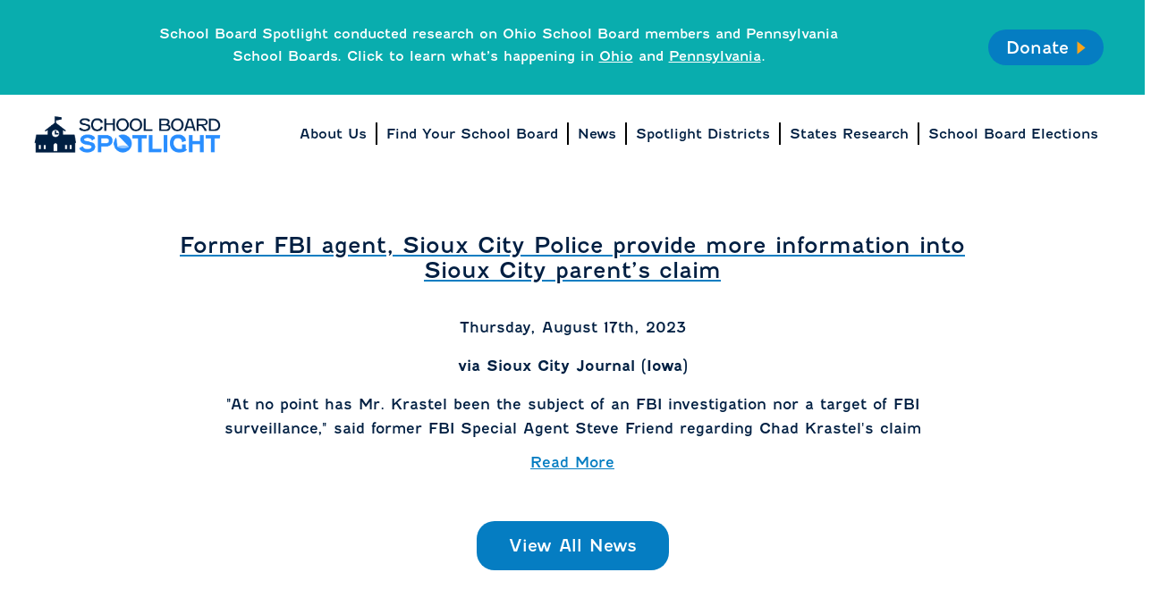

--- FILE ---
content_type: text/html; charset=UTF-8
request_url: https://www.schoolboardspotlight.org/former-fbi-agent-sioux-city-police-provide-more-information-into-sioux-city-parents-claim/
body_size: 45479
content:
<!DOCTYPE html>
<html lang="en-US">

<head>
	<meta charset="UTF-8" />
	<meta http-equiv="X-UA-Compatible" content="IE=edge,chrome=1">
	<meta name="viewport" content="width=device-width, initial-scale=1, user-scalable=no" />
	<title>
		School Board Spotlight | Former FBI agent, Sioux City Police provide more information into Sioux City parent&#8217;s claim	</title>
	<style>
		@import url("https://use.typekit.net/ifu1vwh.css");
	</style>

	<meta name='robots' content='index, follow, max-image-preview:large, max-snippet:-1, max-video-preview:-1' />

	<!-- This site is optimized with the Yoast SEO plugin v26.8 - https://yoast.com/product/yoast-seo-wordpress/ -->
	<link rel="canonical" href="https://schoolboardspotlight.org/former-fbi-agent-sioux-city-police-provide-more-information-into-sioux-city-parents-claim/" />
	<meta property="og:locale" content="en_US" />
	<meta property="og:type" content="article" />
	<meta property="og:title" content="Former FBI agent, Sioux City Police provide more information into Sioux City parent&#039;s claim - School Board Spotlight" />
	<meta property="og:url" content="https://schoolboardspotlight.org/former-fbi-agent-sioux-city-police-provide-more-information-into-sioux-city-parents-claim/" />
	<meta property="og:site_name" content="School Board Spotlight" />
	<meta property="article:published_time" content="2023-10-07T23:56:07+00:00" />
	<meta property="og:image" content="https://www.schoolboardspotlight.org/wp-content/uploads/2023/09/GRSA2301_Image-Share-1.png" />
	<meta property="og:image:width" content="1200" />
	<meta property="og:image:height" content="630" />
	<meta property="og:image:type" content="image/png" />
	<meta name="author" content="admin" />
	<meta name="twitter:card" content="summary_large_image" />
	<meta name="twitter:label1" content="Written by" />
	<meta name="twitter:data1" content="admin" />
	<script type="application/ld+json" class="yoast-schema-graph">{"@context":"https://schema.org","@graph":[{"@type":"Article","@id":"https://schoolboardspotlight.org/former-fbi-agent-sioux-city-police-provide-more-information-into-sioux-city-parents-claim/#article","isPartOf":{"@id":"https://schoolboardspotlight.org/former-fbi-agent-sioux-city-police-provide-more-information-into-sioux-city-parents-claim/"},"author":{"name":"admin","@id":"https://www.schoolboardspotlight.org/#/schema/person/9e09c3bd6b8aab837bd40d9c33b72542"},"headline":"Former FBI agent, Sioux City Police provide more information into Sioux City parent&#8217;s claim","datePublished":"2023-10-07T23:56:07+00:00","mainEntityOfPage":{"@id":"https://schoolboardspotlight.org/former-fbi-agent-sioux-city-police-provide-more-information-into-sioux-city-parents-claim/"},"wordCount":15,"commentCount":0,"publisher":{"@id":"https://www.schoolboardspotlight.org/#organization"},"keywords":["Iowa"],"articleSection":["School Board – General"],"inLanguage":"en-US","potentialAction":[{"@type":"CommentAction","name":"Comment","target":["https://schoolboardspotlight.org/former-fbi-agent-sioux-city-police-provide-more-information-into-sioux-city-parents-claim/#respond"]}]},{"@type":"WebPage","@id":"https://schoolboardspotlight.org/former-fbi-agent-sioux-city-police-provide-more-information-into-sioux-city-parents-claim/","url":"https://schoolboardspotlight.org/former-fbi-agent-sioux-city-police-provide-more-information-into-sioux-city-parents-claim/","name":"Former FBI agent, Sioux City Police provide more information into Sioux City parent's claim - School Board Spotlight","isPartOf":{"@id":"https://www.schoolboardspotlight.org/#website"},"datePublished":"2023-10-07T23:56:07+00:00","breadcrumb":{"@id":"https://schoolboardspotlight.org/former-fbi-agent-sioux-city-police-provide-more-information-into-sioux-city-parents-claim/#breadcrumb"},"inLanguage":"en-US","potentialAction":[{"@type":"ReadAction","target":["https://schoolboardspotlight.org/former-fbi-agent-sioux-city-police-provide-more-information-into-sioux-city-parents-claim/"]}]},{"@type":"BreadcrumbList","@id":"https://schoolboardspotlight.org/former-fbi-agent-sioux-city-police-provide-more-information-into-sioux-city-parents-claim/#breadcrumb","itemListElement":[{"@type":"ListItem","position":1,"name":"Home","item":"https://www.schoolboardspotlight.org/"},{"@type":"ListItem","position":2,"name":"Former FBI agent, Sioux City Police provide more information into Sioux City parent&#8217;s claim"}]},{"@type":"WebSite","@id":"https://www.schoolboardspotlight.org/#website","url":"https://www.schoolboardspotlight.org/","name":"School Board Spotlight","description":"","publisher":{"@id":"https://www.schoolboardspotlight.org/#organization"},"potentialAction":[{"@type":"SearchAction","target":{"@type":"EntryPoint","urlTemplate":"https://www.schoolboardspotlight.org/?s={search_term_string}"},"query-input":{"@type":"PropertyValueSpecification","valueRequired":true,"valueName":"search_term_string"}}],"inLanguage":"en-US"},{"@type":"Organization","@id":"https://www.schoolboardspotlight.org/#organization","name":"School Board Spotlight","url":"https://www.schoolboardspotlight.org/","logo":{"@type":"ImageObject","inLanguage":"en-US","@id":"https://www.schoolboardspotlight.org/#/schema/logo/image/","url":"https://schoolboardspotlight.org/wp-content/uploads/2023/09/logo-color.png","contentUrl":"https://schoolboardspotlight.org/wp-content/uploads/2023/09/logo-color.png","width":500,"height":98,"caption":"School Board Spotlight"},"image":{"@id":"https://www.schoolboardspotlight.org/#/schema/logo/image/"}},{"@type":"Person","@id":"https://www.schoolboardspotlight.org/#/schema/person/9e09c3bd6b8aab837bd40d9c33b72542","name":"admin","image":{"@type":"ImageObject","inLanguage":"en-US","@id":"https://www.schoolboardspotlight.org/#/schema/person/image/","url":"https://secure.gravatar.com/avatar/0080678f047a3332988c18758907503e549bf6b83b32bed69f5749baab88153f?s=96&d=mm&r=g","contentUrl":"https://secure.gravatar.com/avatar/0080678f047a3332988c18758907503e549bf6b83b32bed69f5749baab88153f?s=96&d=mm&r=g","caption":"admin"},"sameAs":["http://blueprintinteractive.com"],"url":"https://www.schoolboardspotlight.org/author/admin/"}]}</script>
	<!-- / Yoast SEO plugin. -->


<link rel='dns-prefetch' href='//www.googletagmanager.com' />
<link rel="alternate" type="application/rss+xml" title="School Board Spotlight &raquo; Feed" href="https://www.schoolboardspotlight.org/feed/" />
<link rel="alternate" type="application/rss+xml" title="School Board Spotlight &raquo; Comments Feed" href="https://www.schoolboardspotlight.org/comments/feed/" />
<link rel="alternate" type="application/rss+xml" title="School Board Spotlight &raquo; Former FBI agent, Sioux City Police provide more information into Sioux City parent&#8217;s claim Comments Feed" href="https://www.schoolboardspotlight.org/former-fbi-agent-sioux-city-police-provide-more-information-into-sioux-city-parents-claim/feed/" />
<link rel="alternate" title="oEmbed (JSON)" type="application/json+oembed" href="https://www.schoolboardspotlight.org/wp-json/oembed/1.0/embed?url=https%3A%2F%2Fwww.schoolboardspotlight.org%2Fformer-fbi-agent-sioux-city-police-provide-more-information-into-sioux-city-parents-claim%2F" />
<link rel="alternate" title="oEmbed (XML)" type="text/xml+oembed" href="https://www.schoolboardspotlight.org/wp-json/oembed/1.0/embed?url=https%3A%2F%2Fwww.schoolboardspotlight.org%2Fformer-fbi-agent-sioux-city-police-provide-more-information-into-sioux-city-parents-claim%2F&#038;format=xml" />
<style id='wp-img-auto-sizes-contain-inline-css' type='text/css'>
img:is([sizes=auto i],[sizes^="auto," i]){contain-intrinsic-size:3000px 1500px}
/*# sourceURL=wp-img-auto-sizes-contain-inline-css */
</style>
<style id='wp-emoji-styles-inline-css' type='text/css'>

	img.wp-smiley, img.emoji {
		display: inline !important;
		border: none !important;
		box-shadow: none !important;
		height: 1em !important;
		width: 1em !important;
		margin: 0 0.07em !important;
		vertical-align: -0.1em !important;
		background: none !important;
		padding: 0 !important;
	}
/*# sourceURL=wp-emoji-styles-inline-css */
</style>
<style id='wp-block-library-inline-css' type='text/css'>
:root{--wp-block-synced-color:#7a00df;--wp-block-synced-color--rgb:122,0,223;--wp-bound-block-color:var(--wp-block-synced-color);--wp-editor-canvas-background:#ddd;--wp-admin-theme-color:#007cba;--wp-admin-theme-color--rgb:0,124,186;--wp-admin-theme-color-darker-10:#006ba1;--wp-admin-theme-color-darker-10--rgb:0,107,160.5;--wp-admin-theme-color-darker-20:#005a87;--wp-admin-theme-color-darker-20--rgb:0,90,135;--wp-admin-border-width-focus:2px}@media (min-resolution:192dpi){:root{--wp-admin-border-width-focus:1.5px}}.wp-element-button{cursor:pointer}:root .has-very-light-gray-background-color{background-color:#eee}:root .has-very-dark-gray-background-color{background-color:#313131}:root .has-very-light-gray-color{color:#eee}:root .has-very-dark-gray-color{color:#313131}:root .has-vivid-green-cyan-to-vivid-cyan-blue-gradient-background{background:linear-gradient(135deg,#00d084,#0693e3)}:root .has-purple-crush-gradient-background{background:linear-gradient(135deg,#34e2e4,#4721fb 50%,#ab1dfe)}:root .has-hazy-dawn-gradient-background{background:linear-gradient(135deg,#faaca8,#dad0ec)}:root .has-subdued-olive-gradient-background{background:linear-gradient(135deg,#fafae1,#67a671)}:root .has-atomic-cream-gradient-background{background:linear-gradient(135deg,#fdd79a,#004a59)}:root .has-nightshade-gradient-background{background:linear-gradient(135deg,#330968,#31cdcf)}:root .has-midnight-gradient-background{background:linear-gradient(135deg,#020381,#2874fc)}:root{--wp--preset--font-size--normal:16px;--wp--preset--font-size--huge:42px}.has-regular-font-size{font-size:1em}.has-larger-font-size{font-size:2.625em}.has-normal-font-size{font-size:var(--wp--preset--font-size--normal)}.has-huge-font-size{font-size:var(--wp--preset--font-size--huge)}.has-text-align-center{text-align:center}.has-text-align-left{text-align:left}.has-text-align-right{text-align:right}.has-fit-text{white-space:nowrap!important}#end-resizable-editor-section{display:none}.aligncenter{clear:both}.items-justified-left{justify-content:flex-start}.items-justified-center{justify-content:center}.items-justified-right{justify-content:flex-end}.items-justified-space-between{justify-content:space-between}.screen-reader-text{border:0;clip-path:inset(50%);height:1px;margin:-1px;overflow:hidden;padding:0;position:absolute;width:1px;word-wrap:normal!important}.screen-reader-text:focus{background-color:#ddd;clip-path:none;color:#444;display:block;font-size:1em;height:auto;left:5px;line-height:normal;padding:15px 23px 14px;text-decoration:none;top:5px;width:auto;z-index:100000}html :where(.has-border-color){border-style:solid}html :where([style*=border-top-color]){border-top-style:solid}html :where([style*=border-right-color]){border-right-style:solid}html :where([style*=border-bottom-color]){border-bottom-style:solid}html :where([style*=border-left-color]){border-left-style:solid}html :where([style*=border-width]){border-style:solid}html :where([style*=border-top-width]){border-top-style:solid}html :where([style*=border-right-width]){border-right-style:solid}html :where([style*=border-bottom-width]){border-bottom-style:solid}html :where([style*=border-left-width]){border-left-style:solid}html :where(img[class*=wp-image-]){height:auto;max-width:100%}:where(figure){margin:0 0 1em}html :where(.is-position-sticky){--wp-admin--admin-bar--position-offset:var(--wp-admin--admin-bar--height,0px)}@media screen and (max-width:600px){html :where(.is-position-sticky){--wp-admin--admin-bar--position-offset:0px}}

/*# sourceURL=wp-block-library-inline-css */
</style><style id='global-styles-inline-css' type='text/css'>
:root{--wp--preset--aspect-ratio--square: 1;--wp--preset--aspect-ratio--4-3: 4/3;--wp--preset--aspect-ratio--3-4: 3/4;--wp--preset--aspect-ratio--3-2: 3/2;--wp--preset--aspect-ratio--2-3: 2/3;--wp--preset--aspect-ratio--16-9: 16/9;--wp--preset--aspect-ratio--9-16: 9/16;--wp--preset--color--black: #000000;--wp--preset--color--cyan-bluish-gray: #abb8c3;--wp--preset--color--white: #ffffff;--wp--preset--color--pale-pink: #f78da7;--wp--preset--color--vivid-red: #cf2e2e;--wp--preset--color--luminous-vivid-orange: #ff6900;--wp--preset--color--luminous-vivid-amber: #fcb900;--wp--preset--color--light-green-cyan: #7bdcb5;--wp--preset--color--vivid-green-cyan: #00d084;--wp--preset--color--pale-cyan-blue: #8ed1fc;--wp--preset--color--vivid-cyan-blue: #0693e3;--wp--preset--color--vivid-purple: #9b51e0;--wp--preset--gradient--vivid-cyan-blue-to-vivid-purple: linear-gradient(135deg,rgb(6,147,227) 0%,rgb(155,81,224) 100%);--wp--preset--gradient--light-green-cyan-to-vivid-green-cyan: linear-gradient(135deg,rgb(122,220,180) 0%,rgb(0,208,130) 100%);--wp--preset--gradient--luminous-vivid-amber-to-luminous-vivid-orange: linear-gradient(135deg,rgb(252,185,0) 0%,rgb(255,105,0) 100%);--wp--preset--gradient--luminous-vivid-orange-to-vivid-red: linear-gradient(135deg,rgb(255,105,0) 0%,rgb(207,46,46) 100%);--wp--preset--gradient--very-light-gray-to-cyan-bluish-gray: linear-gradient(135deg,rgb(238,238,238) 0%,rgb(169,184,195) 100%);--wp--preset--gradient--cool-to-warm-spectrum: linear-gradient(135deg,rgb(74,234,220) 0%,rgb(151,120,209) 20%,rgb(207,42,186) 40%,rgb(238,44,130) 60%,rgb(251,105,98) 80%,rgb(254,248,76) 100%);--wp--preset--gradient--blush-light-purple: linear-gradient(135deg,rgb(255,206,236) 0%,rgb(152,150,240) 100%);--wp--preset--gradient--blush-bordeaux: linear-gradient(135deg,rgb(254,205,165) 0%,rgb(254,45,45) 50%,rgb(107,0,62) 100%);--wp--preset--gradient--luminous-dusk: linear-gradient(135deg,rgb(255,203,112) 0%,rgb(199,81,192) 50%,rgb(65,88,208) 100%);--wp--preset--gradient--pale-ocean: linear-gradient(135deg,rgb(255,245,203) 0%,rgb(182,227,212) 50%,rgb(51,167,181) 100%);--wp--preset--gradient--electric-grass: linear-gradient(135deg,rgb(202,248,128) 0%,rgb(113,206,126) 100%);--wp--preset--gradient--midnight: linear-gradient(135deg,rgb(2,3,129) 0%,rgb(40,116,252) 100%);--wp--preset--font-size--small: 13px;--wp--preset--font-size--medium: 20px;--wp--preset--font-size--large: 36px;--wp--preset--font-size--x-large: 42px;--wp--preset--spacing--20: 0.44rem;--wp--preset--spacing--30: 0.67rem;--wp--preset--spacing--40: 1rem;--wp--preset--spacing--50: 1.5rem;--wp--preset--spacing--60: 2.25rem;--wp--preset--spacing--70: 3.38rem;--wp--preset--spacing--80: 5.06rem;--wp--preset--shadow--natural: 6px 6px 9px rgba(0, 0, 0, 0.2);--wp--preset--shadow--deep: 12px 12px 50px rgba(0, 0, 0, 0.4);--wp--preset--shadow--sharp: 6px 6px 0px rgba(0, 0, 0, 0.2);--wp--preset--shadow--outlined: 6px 6px 0px -3px rgb(255, 255, 255), 6px 6px rgb(0, 0, 0);--wp--preset--shadow--crisp: 6px 6px 0px rgb(0, 0, 0);}:where(.is-layout-flex){gap: 0.5em;}:where(.is-layout-grid){gap: 0.5em;}body .is-layout-flex{display: flex;}.is-layout-flex{flex-wrap: wrap;align-items: center;}.is-layout-flex > :is(*, div){margin: 0;}body .is-layout-grid{display: grid;}.is-layout-grid > :is(*, div){margin: 0;}:where(.wp-block-columns.is-layout-flex){gap: 2em;}:where(.wp-block-columns.is-layout-grid){gap: 2em;}:where(.wp-block-post-template.is-layout-flex){gap: 1.25em;}:where(.wp-block-post-template.is-layout-grid){gap: 1.25em;}.has-black-color{color: var(--wp--preset--color--black) !important;}.has-cyan-bluish-gray-color{color: var(--wp--preset--color--cyan-bluish-gray) !important;}.has-white-color{color: var(--wp--preset--color--white) !important;}.has-pale-pink-color{color: var(--wp--preset--color--pale-pink) !important;}.has-vivid-red-color{color: var(--wp--preset--color--vivid-red) !important;}.has-luminous-vivid-orange-color{color: var(--wp--preset--color--luminous-vivid-orange) !important;}.has-luminous-vivid-amber-color{color: var(--wp--preset--color--luminous-vivid-amber) !important;}.has-light-green-cyan-color{color: var(--wp--preset--color--light-green-cyan) !important;}.has-vivid-green-cyan-color{color: var(--wp--preset--color--vivid-green-cyan) !important;}.has-pale-cyan-blue-color{color: var(--wp--preset--color--pale-cyan-blue) !important;}.has-vivid-cyan-blue-color{color: var(--wp--preset--color--vivid-cyan-blue) !important;}.has-vivid-purple-color{color: var(--wp--preset--color--vivid-purple) !important;}.has-black-background-color{background-color: var(--wp--preset--color--black) !important;}.has-cyan-bluish-gray-background-color{background-color: var(--wp--preset--color--cyan-bluish-gray) !important;}.has-white-background-color{background-color: var(--wp--preset--color--white) !important;}.has-pale-pink-background-color{background-color: var(--wp--preset--color--pale-pink) !important;}.has-vivid-red-background-color{background-color: var(--wp--preset--color--vivid-red) !important;}.has-luminous-vivid-orange-background-color{background-color: var(--wp--preset--color--luminous-vivid-orange) !important;}.has-luminous-vivid-amber-background-color{background-color: var(--wp--preset--color--luminous-vivid-amber) !important;}.has-light-green-cyan-background-color{background-color: var(--wp--preset--color--light-green-cyan) !important;}.has-vivid-green-cyan-background-color{background-color: var(--wp--preset--color--vivid-green-cyan) !important;}.has-pale-cyan-blue-background-color{background-color: var(--wp--preset--color--pale-cyan-blue) !important;}.has-vivid-cyan-blue-background-color{background-color: var(--wp--preset--color--vivid-cyan-blue) !important;}.has-vivid-purple-background-color{background-color: var(--wp--preset--color--vivid-purple) !important;}.has-black-border-color{border-color: var(--wp--preset--color--black) !important;}.has-cyan-bluish-gray-border-color{border-color: var(--wp--preset--color--cyan-bluish-gray) !important;}.has-white-border-color{border-color: var(--wp--preset--color--white) !important;}.has-pale-pink-border-color{border-color: var(--wp--preset--color--pale-pink) !important;}.has-vivid-red-border-color{border-color: var(--wp--preset--color--vivid-red) !important;}.has-luminous-vivid-orange-border-color{border-color: var(--wp--preset--color--luminous-vivid-orange) !important;}.has-luminous-vivid-amber-border-color{border-color: var(--wp--preset--color--luminous-vivid-amber) !important;}.has-light-green-cyan-border-color{border-color: var(--wp--preset--color--light-green-cyan) !important;}.has-vivid-green-cyan-border-color{border-color: var(--wp--preset--color--vivid-green-cyan) !important;}.has-pale-cyan-blue-border-color{border-color: var(--wp--preset--color--pale-cyan-blue) !important;}.has-vivid-cyan-blue-border-color{border-color: var(--wp--preset--color--vivid-cyan-blue) !important;}.has-vivid-purple-border-color{border-color: var(--wp--preset--color--vivid-purple) !important;}.has-vivid-cyan-blue-to-vivid-purple-gradient-background{background: var(--wp--preset--gradient--vivid-cyan-blue-to-vivid-purple) !important;}.has-light-green-cyan-to-vivid-green-cyan-gradient-background{background: var(--wp--preset--gradient--light-green-cyan-to-vivid-green-cyan) !important;}.has-luminous-vivid-amber-to-luminous-vivid-orange-gradient-background{background: var(--wp--preset--gradient--luminous-vivid-amber-to-luminous-vivid-orange) !important;}.has-luminous-vivid-orange-to-vivid-red-gradient-background{background: var(--wp--preset--gradient--luminous-vivid-orange-to-vivid-red) !important;}.has-very-light-gray-to-cyan-bluish-gray-gradient-background{background: var(--wp--preset--gradient--very-light-gray-to-cyan-bluish-gray) !important;}.has-cool-to-warm-spectrum-gradient-background{background: var(--wp--preset--gradient--cool-to-warm-spectrum) !important;}.has-blush-light-purple-gradient-background{background: var(--wp--preset--gradient--blush-light-purple) !important;}.has-blush-bordeaux-gradient-background{background: var(--wp--preset--gradient--blush-bordeaux) !important;}.has-luminous-dusk-gradient-background{background: var(--wp--preset--gradient--luminous-dusk) !important;}.has-pale-ocean-gradient-background{background: var(--wp--preset--gradient--pale-ocean) !important;}.has-electric-grass-gradient-background{background: var(--wp--preset--gradient--electric-grass) !important;}.has-midnight-gradient-background{background: var(--wp--preset--gradient--midnight) !important;}.has-small-font-size{font-size: var(--wp--preset--font-size--small) !important;}.has-medium-font-size{font-size: var(--wp--preset--font-size--medium) !important;}.has-large-font-size{font-size: var(--wp--preset--font-size--large) !important;}.has-x-large-font-size{font-size: var(--wp--preset--font-size--x-large) !important;}
/*# sourceURL=global-styles-inline-css */
</style>

<style id='classic-theme-styles-inline-css' type='text/css'>
/*! This file is auto-generated */
.wp-block-button__link{color:#fff;background-color:#32373c;border-radius:9999px;box-shadow:none;text-decoration:none;padding:calc(.667em + 2px) calc(1.333em + 2px);font-size:1.125em}.wp-block-file__button{background:#32373c;color:#fff;text-decoration:none}
/*# sourceURL=/wp-includes/css/classic-themes.min.css */
</style>
<link rel='stylesheet' id='style.css-css' href='https://www.schoolboardspotlight.org/wp-content/themes/blueprint/style.css?ver=6.9' type='text/css' media='all' />
<link rel='stylesheet' id='layout.css-css' href='https://www.schoolboardspotlight.org/wp-content/themes/blueprint/css/layout.css?v=1.1&#038;ver=6.9' type='text/css' media='all' />
<script type="text/javascript" src="https://www.schoolboardspotlight.org/wp-includes/js/jquery/jquery.min.js?ver=3.7.1" id="jquery-core-js"></script>
<script type="text/javascript" src="https://www.schoolboardspotlight.org/wp-includes/js/jquery/jquery-migrate.min.js?ver=3.4.1" id="jquery-migrate-js"></script>

<!-- Google tag (gtag.js) snippet added by Site Kit -->
<!-- Google Analytics snippet added by Site Kit -->
<script type="text/javascript" src="https://www.googletagmanager.com/gtag/js?id=GT-W62HC5R" id="google_gtagjs-js" async></script>
<script type="text/javascript" id="google_gtagjs-js-after">
/* <![CDATA[ */
window.dataLayer = window.dataLayer || [];function gtag(){dataLayer.push(arguments);}
gtag("set","linker",{"domains":["www.schoolboardspotlight.org"]});
gtag("js", new Date());
gtag("set", "developer_id.dZTNiMT", true);
gtag("config", "GT-W62HC5R");
 window._googlesitekit = window._googlesitekit || {}; window._googlesitekit.throttledEvents = []; window._googlesitekit.gtagEvent = (name, data) => { var key = JSON.stringify( { name, data } ); if ( !! window._googlesitekit.throttledEvents[ key ] ) { return; } window._googlesitekit.throttledEvents[ key ] = true; setTimeout( () => { delete window._googlesitekit.throttledEvents[ key ]; }, 5 ); gtag( "event", name, { ...data, event_source: "site-kit" } ); }; 
//# sourceURL=google_gtagjs-js-after
/* ]]> */
</script>
<link rel="https://api.w.org/" href="https://www.schoolboardspotlight.org/wp-json/" /><link rel="alternate" title="JSON" type="application/json" href="https://www.schoolboardspotlight.org/wp-json/wp/v2/posts/223220" /><link rel="EditURI" type="application/rsd+xml" title="RSD" href="https://www.schoolboardspotlight.org/xmlrpc.php?rsd" />
<meta name="generator" content="WordPress 6.9" />
<link rel='shortlink' href='https://www.schoolboardspotlight.org/?p=223220' />
<meta name="generator" content="Site Kit by Google 1.171.0" /><style>.broken_link, a.broken_link {
	cursor:default; text-decoration:none; color:black;
pointer-events: none;
}</style><link rel="icon" href="https://www.schoolboardspotlight.org/wp-content/uploads/2023/09/cropped-cropped-cropped-Favicon-2-32x32.png" sizes="32x32" />
<link rel="icon" href="https://www.schoolboardspotlight.org/wp-content/uploads/2023/09/cropped-cropped-cropped-Favicon-2-192x192.png" sizes="192x192" />
<link rel="apple-touch-icon" href="https://www.schoolboardspotlight.org/wp-content/uploads/2023/09/cropped-cropped-cropped-Favicon-2-180x180.png" />
<meta name="msapplication-TileImage" content="https://www.schoolboardspotlight.org/wp-content/uploads/2023/09/cropped-cropped-cropped-Favicon-2-270x270.png" />
		<style type="text/css" id="wp-custom-css">
			.nav li {    font-size: 15px;}
.footer-box .nav li {	font-size: 12px;}

.page-id-268157 .inner .learn-more {
    margin: 40px auto 80px !important;
}

.nav.desktop li:last-of-type,
#menu-header-2 li:last-of-type{
  border-right: none !important;
}

.footer-box li:last-of-type {border-right:none !important}

/* .page-id-253060 .donate-bar p {opacity:0; pointer-events:none} */

a:hover img.aligncenter, a:hover img.alignleft, a:hover img.alignright   {filter:grayscale(1);transition:.5s ease-in-out;}

img.aligncenter{
	text-align: center;
  float: center;
  margin:0 auto;
	transition:.5s ease-in-out;
	display:flex;
		margin-bottom:5px;
  border: 3px solid;
  margin-top: 5px;}

img.alignleft {
	text-align: left;
  float: left;
		margin-bottom:5px;
  margin-right: 25px;
  border: 3px solid;
	transition:.5s ease-in-out;
  margin-top: 5px;}

img.alignright {
	text-align: right;
  float: right;
		margin-bottom:5px;
	transition:.5s ease-in-out;
  margin-left: 25px;
  border: 3px solid;
  margin-top: 5px;}


.page-template-default .basic-page-wrapper.interior-page {padding-top:0px !important; margin-top:0px !important}

.page-template-default .main-content-inner {padding-top:15px;padding-bottom:0px}

.page-id-253060 .inner .learn-more {margin: 40px auto 80px !important;}


.page-id-253060 h5 {padding-top:30px;opacity:.8;line-height:1.5 !important;padding-bottom:0px;}

.page-id-253060 .basic-page-wrapper{padding-bottom:15px}


.mobile-menu li {
 font-size:15px !important;
	margin: 4px 0 10px !important;}

/* .mobile-nav .florida-research-menu {
  display: unset;
} */
		</style>
			<link href="https://cdn.jsdelivr.net/npm/select2@4.1.0-rc.0/dist/css/select2.min.css" rel="stylesheet" />
	<link rel="stylesheet" href="https://cdnjs.cloudflare.com/ajax/libs/font-awesome/5.15.1/css/all.min.css">
	<script src="https://cdn.jsdelivr.net/npm/select2@4.1.0-rc.0/dist/js/select2.min.js"></script>
</head>

<body class="wp-singular post-template-default single single-post postid-223220 single-format-standard wp-embed-responsive wp-theme-blueprint">
	<div class="donate-bar">
		<!-- <a href="/take-action" class="school-button" data-wpel-link="internal">Tell Us About Your School Board</a> -->

					<div id="report-p">
				<p>School Board Spotlight conducted research on Ohio School Board members and Pennsylvania School Boards. Click to learn what&#8217;s happening in <a href="https://schoolboardspotlight.org/ohio/" target="_blank" rel="noopener" data-wpel-link="internal">Ohio</a> and <a href="https://schoolboardspotlight.org/pennsylvania/" target="_blank" rel="noopener" data-wpel-link="internal">Pennsylvania</a>.</p>
			</div>

		


		<!-- <a class=" donate-button report" style="text-transform:unset !important; font-style:14px" href="/report">Read the Report<span>
					<svg width="15px" height="22px" viewBox="0 0 15 22" version="1.1" xmlns="http://www.w3.org/2000/svg" xmlns:xlink="http://www.w3.org/1999/xlink">
						<title>Path</title>
						<g id="GRSA-Desktop-Design" stroke="none" stroke-width="1" fill="none" fill-rule="evenodd">
							<g id="GRSA2301_Page-02_Home-Page-01_Desktop" transform="translate(-1296.000000, -20.000000)" fill="#F9A41B" fill-rule="nonzero">
								<g id="Group-4" transform="translate(810.000000, 9.000000)">
									<polygon id="Path" transform="translate(493.577506, 21.928443) rotate(-270.000000) translate(-493.577506, -21.928443) " points="504.302072 28.7918608 493.577178 15.0650252 482.85294 28.7918608 493.482213 28.7918608">
									</polygon>
								</g>
							</g>
						</g>
					</svg>
				</span>
		</a> -->
		<a href="https://secure.actblue.com/donate/pipeline-education-fund-1?refcode=schoolboardsite" class="donate-button" style="height:40px;text-transform:capitalize" data-wpel-link="external" target="_blank">Donate<span>
				<svg width="15px" height="22px" viewBox="0 0 15 22" version="1.1" xmlns="http://www.w3.org/2000/svg" xmlns:xlink="http://www.w3.org/1999/xlink">
					<title>Path</title>
					<g id="GRSA-Desktop-Design" stroke="none" stroke-width="1" fill="none" fill-rule="evenodd">
						<g id="GRSA2301_Page-02_Home-Page-01_Desktop" transform="translate(-1296.000000, -20.000000)" fill="#F9A41B" fill-rule="nonzero">
							<g id="Group-4" transform="translate(810.000000, 9.000000)">
								<polygon id="Path" transform="translate(493.577506, 21.928443) rotate(-270.000000) translate(-493.577506, -21.928443) " points="504.302072 28.7918608 493.577178 15.0650252 482.85294 28.7918608 493.482213 28.7918608">
								</polygon>
							</g>
						</g>
					</g>
				</svg>
			</span></a>
	</div>
	<header class="site-header" id="header">
		<div class="desktop-nav">
			<a href="/" data-wpel-link="internal"><img src="/wp-content/themes/blueprint/images/logo-color.png" class="header-logo desktop"></a>
			<ul id="menu-header" class="nav desktop"><li id="menu-item-25922" class="menu-item menu-item-type-post_type menu-item-object-page menu-item-25922"><a href="https://www.schoolboardspotlight.org/about/" data-wpel-link="internal">About Us</a></li>
<li id="menu-item-25920" class="menu-item menu-item-type-post_type menu-item-object-page menu-item-25920"><a href="https://www.schoolboardspotlight.org/find/" data-wpel-link="internal">Find Your School Board</a></li>
<li id="menu-item-25921" class="menu-item menu-item-type-post_type menu-item-object-page menu-item-25921"><a href="https://www.schoolboardspotlight.org/news/" data-wpel-link="internal">News</a></li>
<li id="menu-item-195204" class="menu-item menu-item-type-post_type menu-item-object-page menu-item-195204"><a href="https://www.schoolboardspotlight.org/spotlight/" data-wpel-link="internal">Spotlight Districts</a></li>
<li id="menu-item-268173" class="menu-item menu-item-type-custom menu-item-object-custom menu-item-has-children menu-item-268173"><a href="#">States Research</a>
<ul class="sub-menu">
	<li id="menu-item-253069" class="menu-item menu-item-type-post_type menu-item-object-page menu-item-253069"><a href="https://www.schoolboardspotlight.org/florida/" data-wpel-link="internal">Florida</a></li>
	<li id="menu-item-269432" class="menu-item menu-item-type-post_type menu-item-object-page menu-item-269432"><a href="https://www.schoolboardspotlight.org/ohio/" data-wpel-link="internal">Ohio</a></li>
	<li id="menu-item-268174" class="menu-item menu-item-type-post_type menu-item-object-page menu-item-268174"><a href="https://www.schoolboardspotlight.org/pennsylvania/" data-wpel-link="internal">Pennsylvania</a></li>
</ul>
</li>
<li id="menu-item-241291" class="menu-item menu-item-type-post_type menu-item-object-page menu-item-241291"><a href="https://www.schoolboardspotlight.org/elections-tracker/" data-wpel-link="internal">School Board Elections</a></li>
</ul>		</div>






		<div class="hamburger-container hamburger-icon">
			<div class="bar1"></div>
			<div class="bar2"></div>
			<div class="bar3"></div>
		</div>
		<nav class="mobile-nav">

			<a href="/" data-wpel-link="internal"><img src="/wp-content/themes/blueprint/images/logo-white.png" class="header-logo"></a>
			</a>
			<ul id="menu-mobile" class="menu mobile-menu"><li id="menu-item-268166" class="menu-item menu-item-type-post_type menu-item-object-page menu-item-268166"><a href="https://www.schoolboardspotlight.org/about/" data-wpel-link="internal">About Us</a></li>
<li id="menu-item-268167" class="menu-item menu-item-type-post_type menu-item-object-page menu-item-268167"><a href="https://www.schoolboardspotlight.org/find/" data-wpel-link="internal">Find Your School Board</a></li>
<li id="menu-item-268168" class="menu-item menu-item-type-post_type menu-item-object-page menu-item-268168"><a href="https://www.schoolboardspotlight.org/news/" data-wpel-link="internal">News</a></li>
<li id="menu-item-268169" class="menu-item menu-item-type-post_type menu-item-object-page menu-item-268169"><a href="https://www.schoolboardspotlight.org/elections-tracker/" data-wpel-link="internal">School Board Elections Tracker</a></li>
<li id="menu-item-268172" class="menu-item menu-item-type-post_type menu-item-object-page menu-item-268172"><a href="https://www.schoolboardspotlight.org/spotlight/" data-wpel-link="internal">Spotlight Districts</a></li>
<li id="menu-item-268171" class="menu-item menu-item-type-post_type menu-item-object-page menu-item-268171"><a href="https://www.schoolboardspotlight.org/florida/" data-wpel-link="internal">Florida Research</a></li>
<li id="menu-item-269434" class="menu-item menu-item-type-post_type menu-item-object-page menu-item-269434"><a href="https://www.schoolboardspotlight.org/ohio/" data-wpel-link="internal">Ohio Research</a></li>
<li id="menu-item-268170" class="menu-item menu-item-type-post_type menu-item-object-page menu-item-268170"><a href="https://www.schoolboardspotlight.org/pennsylvania/" data-wpel-link="internal">Pennsylvania Research</a></li>
</ul>


			<div class="mobile-donate-bar">
				<a href="/take-action" class="school-button" data-wpel-link="internal">Tell Us About Your School Board</a>


				<a class="donate-button report" style="text-transform:unset !important;" href="/report" data-wpel-link="internal">Read the Report<span>
						<svg width="15px" height="22px" viewBox="0 0 15 22" version="1.1" xmlns="http://www.w3.org/2000/svg" xmlns:xlink="http://www.w3.org/1999/xlink">
							<title>Path</title>
							<g id="GRSA-Desktop-Design" stroke="none" stroke-width="1" fill="none" fill-rule="evenodd">
								<g id="GRSA2301_Page-02_Home-Page-01_Desktop" transform="translate(-1296.000000, -20.000000)" fill="#F9A41B" fill-rule="nonzero">
									<g id="Group-4" transform="translate(810.000000, 9.000000)">
										<polygon id="Path" transform="translate(493.577506, 21.928443) rotate(-270.000000) translate(-493.577506, -21.928443) " points="504.302072 28.7918608 493.577178 15.0650252 482.85294 28.7918608 493.482213 28.7918608">
										</polygon>
									</g>
								</g>
							</g>
						</svg>
					</span></a>

				<a href="https://secure.actblue.com/donate/pipeline-education-fund-1?refcode=schoolboardsite" class="donate-button" data-wpel-link="external" target="_blank">Donate <span>
						<svg width="15px" height="22px" viewBox="0 0 15 22" version="1.1" xmlns="http://www.w3.org/2000/svg" xmlns:xlink="http://www.w3.org/1999/xlink">
							<title>Path</title>
							<g id="GRSA-Desktop-Design" stroke="none" stroke-width="1" fill="none" fill-rule="evenodd">
								<g id="GRSA2301_Page-02_Home-Page-01_Desktop" transform="translate(-1296.000000, -20.000000)" fill="#F9A41B" fill-rule="nonzero">
									<g id="Group-4" transform="translate(810.000000, 9.000000)">
										<polygon id="Path" transform="translate(493.577506, 21.928443) rotate(-270.000000) translate(-493.577506, -21.928443) " points="504.302072 28.7918608 493.577178 15.0650252 482.85294 28.7918608 493.482213 28.7918608">
										</polygon>
									</g>
								</g>
							</g>
						</svg>
					</span></a>
			</div>

		</nav>


	</header>
	<style>
		#report-p a,
		#report-p p {
			color: white;
		}
	</style>
	<main class="main-content"><article class="inner single-news-page" style="margin-top:0px">
    <style>
        .news-image {
            min-width: 200px !important
        }

        .body-wrapper {
            display: flex;
            flex-direction: column;
            justify-content: center;
            align-items: center;
            max-width: 900px;
            margin: 0 auto;
        }

        .body-wrapper * {
            text-align: center;
        }
    </style>

    <section>
        <div class="body-wrapper" style="padding:0px 10px 20px; padding-top:0px; margin-top:0px">
            </br>
            <a class="news-link" href="https://siouxcityjournal.com/news/local/education/sioux-city-police-fbi-chad-krastel/article_574389dc-3d45-11ee-a908-eb3687629a18.html" target="_blank" data-wpel-link="external">
                <h2 style="margin-top:0px">Former FBI agent, Sioux City Police provide more information into Sioux City parent&#8217;s claim</h2>
            </a>
            <div class="article-right">
                <p>Thursday, August 17th, 2023</p>
                <strong>via Sioux City Journal (Iowa)</strong>
                <p>"At no point has Mr. Krastel been the subject of an FBI investigation nor a target of FBI surveillance," said former FBI Special Agent Steve Friend regarding Chad Krastel's claim</p>
                <a href="https://siouxcityjournal.com/news/local/education/sioux-city-police-fbi-chad-krastel/article_574389dc-3d45-11ee-a908-eb3687629a18.html" target="_blank" data-wpel-link="external">Read More</a>
            </div>
    </section>
    </br></br><a id="load-more-posts" style="   text-decoration:none !important; display: flex;    margin: 0 auto;    width: fit-content;" href="/news" data-wpel-link="internal"><span style="text-decoration:none;color:white !important">View All News</a><style>.pagenumber{display:none !important}</style></article>

	</main>
	<footer class="footer-box">
        <div class="footer-menu"><a href="/" data-wpel-link="internal"><img src="/wp-content/themes/blueprint/images/logo-white.png" class="footer-logo"></a>
		<ul id="menu-header-1" class="nav footer"><li class="menu-item menu-item-type-post_type menu-item-object-page menu-item-25922"><a href="https://www.schoolboardspotlight.org/about/" data-wpel-link="internal">About Us</a></li>
<li class="menu-item menu-item-type-post_type menu-item-object-page menu-item-25920"><a href="https://www.schoolboardspotlight.org/find/" data-wpel-link="internal">Find Your School Board</a></li>
<li class="menu-item menu-item-type-post_type menu-item-object-page menu-item-25921"><a href="https://www.schoolboardspotlight.org/news/" data-wpel-link="internal">News</a></li>
<li class="menu-item menu-item-type-post_type menu-item-object-page menu-item-195204"><a href="https://www.schoolboardspotlight.org/spotlight/" data-wpel-link="internal">Spotlight Districts</a></li>
<li class="menu-item menu-item-type-custom menu-item-object-custom menu-item-has-children menu-item-268173"><a href="#">States Research</a>
<ul class="sub-menu">
	<li class="menu-item menu-item-type-post_type menu-item-object-page menu-item-253069"><a href="https://www.schoolboardspotlight.org/florida/" data-wpel-link="internal">Florida</a></li>
	<li class="menu-item menu-item-type-post_type menu-item-object-page menu-item-269432"><a href="https://www.schoolboardspotlight.org/ohio/" data-wpel-link="internal">Ohio</a></li>
	<li class="menu-item menu-item-type-post_type menu-item-object-page menu-item-268174"><a href="https://www.schoolboardspotlight.org/pennsylvania/" data-wpel-link="internal">Pennsylvania</a></li>
</ul>
</li>
<li class="menu-item menu-item-type-post_type menu-item-object-page menu-item-241291"><a href="https://www.schoolboardspotlight.org/elections-tracker/" data-wpel-link="internal">School Board Elections</a></li>
</ul>        </div>
     
    <div class="privacy-policy">
        </br>
           <p style="text-align:center;width:70%;margin:0 auto; min-width:300px;">For inquiries contact us at <a href="mailto:info@schoolboardspotlight.org">info@schoolboardspotlight.org</a></p>
           <p style="width:fit-content; max-width:280px; font-size:13px !important; margin: 20px auto 15px; border:2px solid white; padding: 2px 10px">School Board Spotlight is a project of the Pipeline Education Fund</p>
    <p><span><a href="/privacy-policy" data-wpel-link="internal">PRIVACY POLICY</a> © 2026</span></p>       <a href="#header">
    <div class="footer-anchor">
 
        <svg class="footer-svg" width="49px" height="25px" viewBox="0 0 49 25" version="1.1" xmlns="http://www.w3.org/2000/svg" xmlns:xlink="http://www.w3.org/1999/xlink">
            <g id="Symbols" stroke="none" stroke-width="1" fill="none" fill-rule="evenodd">
                <g id="Footer" transform="translate(-1302.000000, -215.000000)" fill="currentColor" fill-rule="nonzero">
                    <path d="M1328.14447,238.609274 L1349.95016,218.984154 C1350.38366,218.596286 1350.6449,218.051377 1350.67608,217.470703 C1350.70764,216.88966 1350.5061,216.320064 1350.11671,215.887649 C1349.72771,215.455293 1349.18203,215.195951 1348.60102,215.16629 C1348.01998,215.136629 1347.45116,215.339684 1347.01992,215.73022 L1326.6793,234.043105 L1306.33868,215.73022 C1305.90746,215.339694 1305.33863,215.136628 1304.75757,215.16629 C1304.17653,215.19595 1303.63088,215.455293 1303.24188,215.887649 C1302.85249,216.320005 1302.65096,216.88964 1302.68252,217.470703 C1302.7137,218.051358 1302.97494,218.596227 1303.40843,218.984154 L1325.21412,238.609274 C1325.65713,239.003227 1326.24162,239.200199 1326.83251,239.154193 C1327.31851,239.124152 1327.78014,238.932125 1328.14447,238.609274 Z" id="Path" transform="translate(1326.679297, 227.162104) rotate(-180.000000) translate(-1326.679297, -227.162104) "></path>
                </g>
            </g>
        </svg>
 
    </div>
           </a>
    </div>

	</footer>
	<!-- calls all scripts -->
	<script type="speculationrules">
{"prefetch":[{"source":"document","where":{"and":[{"href_matches":"/*"},{"not":{"href_matches":["/wp-*.php","/wp-admin/*","/wp-content/uploads/*","/wp-content/*","/wp-content/plugins/*","/wp-content/themes/blueprint/*","/*\\?(.+)"]}},{"not":{"selector_matches":"a[rel~=\"nofollow\"]"}},{"not":{"selector_matches":".no-prefetch, .no-prefetch a"}}]},"eagerness":"conservative"}]}
</script>
<script type="text/javascript" src="https://www.schoolboardspotlight.org/wp-content/themes/blueprint/js/jquery.waypoints.min.js?ver=1.1" id="waypoints_min-js"></script>
<script type="text/javascript" src="https://www.schoolboardspotlight.org/wp-content/themes/blueprint/js/waypoints.min.js?ver=1.1" id="waypoints-js"></script>
<script type="text/javascript" src="https://www.schoolboardspotlight.org/wp-content/themes/blueprint/js/site.js?ver=1.1" id="my_script-js"></script>
<script id="wp-emoji-settings" type="application/json">
{"baseUrl":"https://s.w.org/images/core/emoji/17.0.2/72x72/","ext":".png","svgUrl":"https://s.w.org/images/core/emoji/17.0.2/svg/","svgExt":".svg","source":{"concatemoji":"https://www.schoolboardspotlight.org/wp-includes/js/wp-emoji-release.min.js?ver=6.9"}}
</script>
<script type="module">
/* <![CDATA[ */
/*! This file is auto-generated */
const a=JSON.parse(document.getElementById("wp-emoji-settings").textContent),o=(window._wpemojiSettings=a,"wpEmojiSettingsSupports"),s=["flag","emoji"];function i(e){try{var t={supportTests:e,timestamp:(new Date).valueOf()};sessionStorage.setItem(o,JSON.stringify(t))}catch(e){}}function c(e,t,n){e.clearRect(0,0,e.canvas.width,e.canvas.height),e.fillText(t,0,0);t=new Uint32Array(e.getImageData(0,0,e.canvas.width,e.canvas.height).data);e.clearRect(0,0,e.canvas.width,e.canvas.height),e.fillText(n,0,0);const a=new Uint32Array(e.getImageData(0,0,e.canvas.width,e.canvas.height).data);return t.every((e,t)=>e===a[t])}function p(e,t){e.clearRect(0,0,e.canvas.width,e.canvas.height),e.fillText(t,0,0);var n=e.getImageData(16,16,1,1);for(let e=0;e<n.data.length;e++)if(0!==n.data[e])return!1;return!0}function u(e,t,n,a){switch(t){case"flag":return n(e,"\ud83c\udff3\ufe0f\u200d\u26a7\ufe0f","\ud83c\udff3\ufe0f\u200b\u26a7\ufe0f")?!1:!n(e,"\ud83c\udde8\ud83c\uddf6","\ud83c\udde8\u200b\ud83c\uddf6")&&!n(e,"\ud83c\udff4\udb40\udc67\udb40\udc62\udb40\udc65\udb40\udc6e\udb40\udc67\udb40\udc7f","\ud83c\udff4\u200b\udb40\udc67\u200b\udb40\udc62\u200b\udb40\udc65\u200b\udb40\udc6e\u200b\udb40\udc67\u200b\udb40\udc7f");case"emoji":return!a(e,"\ud83e\u1fac8")}return!1}function f(e,t,n,a){let r;const o=(r="undefined"!=typeof WorkerGlobalScope&&self instanceof WorkerGlobalScope?new OffscreenCanvas(300,150):document.createElement("canvas")).getContext("2d",{willReadFrequently:!0}),s=(o.textBaseline="top",o.font="600 32px Arial",{});return e.forEach(e=>{s[e]=t(o,e,n,a)}),s}function r(e){var t=document.createElement("script");t.src=e,t.defer=!0,document.head.appendChild(t)}a.supports={everything:!0,everythingExceptFlag:!0},new Promise(t=>{let n=function(){try{var e=JSON.parse(sessionStorage.getItem(o));if("object"==typeof e&&"number"==typeof e.timestamp&&(new Date).valueOf()<e.timestamp+604800&&"object"==typeof e.supportTests)return e.supportTests}catch(e){}return null}();if(!n){if("undefined"!=typeof Worker&&"undefined"!=typeof OffscreenCanvas&&"undefined"!=typeof URL&&URL.createObjectURL&&"undefined"!=typeof Blob)try{var e="postMessage("+f.toString()+"("+[JSON.stringify(s),u.toString(),c.toString(),p.toString()].join(",")+"));",a=new Blob([e],{type:"text/javascript"});const r=new Worker(URL.createObjectURL(a),{name:"wpTestEmojiSupports"});return void(r.onmessage=e=>{i(n=e.data),r.terminate(),t(n)})}catch(e){}i(n=f(s,u,c,p))}t(n)}).then(e=>{for(const n in e)a.supports[n]=e[n],a.supports.everything=a.supports.everything&&a.supports[n],"flag"!==n&&(a.supports.everythingExceptFlag=a.supports.everythingExceptFlag&&a.supports[n]);var t;a.supports.everythingExceptFlag=a.supports.everythingExceptFlag&&!a.supports.flag,a.supports.everything||((t=a.source||{}).concatemoji?r(t.concatemoji):t.wpemoji&&t.twemoji&&(r(t.twemoji),r(t.wpemoji)))});
//# sourceURL=https://www.schoolboardspotlight.org/wp-includes/js/wp-emoji-loader.min.js
/* ]]> */
</script>
</body>
</html>


--- FILE ---
content_type: text/css
request_url: https://www.schoolboardspotlight.org/wp-content/themes/blueprint/css/layout.css?v=1.1&ver=6.9
body_size: 7915
content:
@media (max-width: 1600px) {
  .hero-left {
    padding-right: 30px;
  }

  .home .inner {
    max-width: 1400px;
  }
}

@media (max-width: 1500px) {
  .home .inner {
    max-width: 1300px;
  }
}

@media (max-width: 1350px) {
  .home .inner {
    max-width: 1100px;
  }
}

@media screen and (max-width: 1225px) {
  .home .inner {
    max-width: 1000px;
  }

  .hamburger-container.hamburger-icon {
    display: block !important;
    margin-right: 25px;
  }
  .nav.desktop {
    display: none;
  }
  .donate-bar {
    display: none;
  }
  .mobile-donate-bar {
    display: flex;
    justify-content: center;
    flex-direction: column;
    align-items: center;
    padding: 10px 20%;
  }
  a.school-button,
  a.donate-button {
    margin: 10px 0;
    width: 100%;
    padding: 2%;
  }
}

@media (max-width: 1200px) {
  .breaking {
    padding-left: 10px !important;
    padding-right: 10px !important;
  }
  .home .inner {
    max-width: 900px;
  }

  .inner {
    max-width: 1000px;
    width: 90%;
  }
  h1 {
    font-size: 40px;
  }
  .hero-left {
    max-width: 320px;
    padding-right: 20px;
  }
  .footer-logo {
    width: 30%;
    max-width: 210px;
    cursor: pointer;
    min-width: 200px;
  }
}

@media (max-width: 1000px) {
  .select2 {
    margin-bottom: 10px;
    width: 300px !important;
  }

  .filter-section .select2-container {
    margin-top: 20px;
    width: 300px !important;
  }
  .footer-menu {
    flex-direction: column;
  }
  footer .nav {
    flex-direction: column;
    margin-left: 0;
    padding: 0;
    align-items: center;
  }
  .footer-box .nav li {
    border-right: none;
    text-decoration: none !important;
    border-bottom: 2px solid transparent;
    text-align: center;
    margin: 10px 0;
    transition: 0.25s ease-in-out;
    padding: 10px 0 0px;
    width: fit-content;
  }
  .footer-box .nav li:hover {
    border-bottom: 2px solid white;
    transition: 0.25s ease-in-out;
  }
  footer a {
    text-align: center;
  }

  .hero-image {
    max-width: 520px;
  }
  .news-image {
    min-width: 250px !important;
    height: 300px !important;
    position: relative;
  }

  .hero-section {
    justify-content: center;
  }
  .hero-left {
    max-width: 300px;
    padding-right: 20px;
  }
  .news-right {
    margin-left: 15px;
  }

  .home .inner {
    width: 90%;
  }

  .popup-image-container {
    width: 95%;
  }
}

@media (max-width: 800px) {
  .news-filter {
    display: flex;
    flex-direction: column !important;
    justify-content: center !important;
    align-items: center !important;
  }

  .page-template-page-news .dropdown-input {
    margin: 10px auto !important;
  }
}

@media (max-width: 700px) {
  .popupImage {
    width: 65%;
  }

  .page-id-251498 article.main-content-inner.inner.clearfix {
    padding: 10px 0 45px;
  }

  .page-id-251498 article.basic-page-wrapper.interior-page {
    padding: 0;
  }

  .page-id-251498 h1 {
    text-align: center;
    font-size: 30px;
  }

  .page-id-251498 a.home.learn-more {
    margin: 40px auto 20px !important;
    display: flex !important;
  }

  .page-id-251498 article.main-content-inner.inner.clearfix {
    padding: 10px 0;
  }

  .popupImage img {
    height: auto;
    width: 400px;
  }
  .main-news .share-button {
    right: -10px !important;
  }

  .hamburger-container {
    cursor: pointer;
    float: right;
    right: -5px;
    position: absolute;
    z-index: 10;
    display: block;
    display: none;
    top: 15px;
  }
  .select2-container {
    margin: 0;
  }
  .hero-image {
    max-width: unset;
    width: 100%;
  }
  .hero-section.inner {
    width: 100%;
  }
  .dropdowns {
    flex-direction: column;
    align-items: center;
  }

  .page-template-page-schooldistrict .filter-section {
    padding-top: 0px;
    justify-content: flex-start;
  }
  .page-template-page-schooldistrict article {
    padding-top: 45px;
  }

  .filter-section h1,
  .filter-section h2 {
    text-align: center;
    padding-top: 0px;
    margin-top: 0px;
  }

  .filter-section,
  #filteredinfo {
    width: 95%;
    margin: 0 auto;
  }

  #filteredinfo {
    padding-top: 10px;
  }

  .member-details h2 {
    text-align: left;
  }
  /* .dropdowns .dropdown {
    margin: 10px auto;
  } */

  .home .learn-more {
    margin: 30px auto 0 !important;
  }
  .hero-left h1 {
    margin-bottom: 0;
  }
  .hero-section {
    margin: 0 auto !important;
    flex-direction: column-reverse !important;
  }

  .hero-background {
    padding: 0px 0 30px;
  }
  .hero-left {
    padding-right: 0px !important;
    width: 90% !important;
    max-width: unset !important;
    padding-top: 20px !important;
  }
}

@media (max-width: 650px) {
  .popup-image-container {
    flex-direction: column;
    background: transparent;
    border: none;
  }

  .popup-text p {
    display: none;
  }

  .popup-text {
    width: 100%;
  }
}

@media (max-width: 600px) {
  .website-media-button {
    margin: 0 auto;
  }
  .featured-article .share-button {
    right: -10px !important;
  }
  .main-news .share-button {
    right: -22px !important;
  }
  .member-photo {
    width: 150px;
    height: 150px;
  }

  .member p,
  .member h2 {
    text-align: center;
    width: 100%;
  }
  .member-details {
    padding-left: 0px !important;
    padding-top: 15px !important;
    min-width: 100% !important;
    max-width: 100% !important;
  }

  .member {
    justify-content: center;
    flex-direction: column !important;
    min-width: unset !important;
    max-width: unset !important;
  }

  .about-us-section {
    flex-direction: column !important;
    padding-bottom: 10px !important;
  }
  .about-us-section * {
    width: 100% !important;
    padding-right: 0px !important;
    margin-left: auto;
    text-align: center;
    margin-right: auto;
  }

  .section-image,
  .section-image img {
    width: 100% !important;
  }

  .section-image {
    padding-top: 0px;
    padding-bottom: 15px;
  }
  .section-image img {
    height: 250px !important;
  }

  .news-article,
  .featured-article {
    flex-direction: column !important;
    padding-top: 0px !important;
    padding-bottom: 15px !important;
  }
  .news-article {
    padding-bottom: 25px !important;
  }
  .news-right {
    margin: 0 auto !important;
    width: 90% !important;
  }

  .news-link,
  .article-right {
    width: 95% !important;
    margin: 0 auto 10px !important;
  }

  .news-link {
    margin-top: 10px !important;
  }
  .news-image {
    width: 100% !important;
    margin: 0 auto !important;
    max-width: unset !important;
  }
  .header-logo,
  .footer-logo {
    width: 30%;
    max-width: unset;
    min-width: 200px;
  }

  .tooltip {
    display: none !important;
  }
}
@media (max-width: 500px) {
  .page-id-268157 img.alignleft,
  .page-id-253060 img.alignleft {
    width: 100%;
    margin-bottom: 20px;
  }

  .page h1 {
    font-size: 28px;
  }
}
@media (max-width: 450px) {
  .popupImage {
    width: 80%;
    height: auto;
    margin-top: 30%;
  }

  /* .member {
    flex-direction: column;
    justify-content: center;
    align-items: center;
    padding-top: 0px;
  } */
  .member-photo {
    width: 120px;
    min-width: 120px;
    height: 120px;
  }
  .member-details {
    /* padding-left: 0px;
    padding-top: 20px; */
    /* width: 90%; */
  }
  /* 
  .member-details * {
    text-align: center;
  } */
  .news-image {
    height: 230px !important;
  }
}
@media (max-width: 400px) {
  .footer-anchor {
    display: none;
  }
  .select2 {
    width: 270px !important;
  }
  .mobile-donate-bar {
    padding: 10px 5%;
  }

  .footer-box .privacy-policy {
    display: flex;
    flex-wrap: wrap;
    justify-content: center;
    padding: 2% 5%;
  }

  .footer-anchor {
    width: 58px;
  }

  .desktop-nav {
    width: 90%;
  }
}

@media (max-width: 350px) {
  .header-logo.desktop {
    min-width: 150px;
  }
  .hamburger-container.hamburger-icon {
    margin-top: 20px;
    top: -10px;
    margin-right: 25px;
  }
}


--- FILE ---
content_type: application/javascript
request_url: https://www.schoolboardspotlight.org/wp-content/themes/blueprint/js/site.js?ver=1.1
body_size: 3506
content:
jQuery(document).ready(function () {
    // jQuery('#articleTermDropdown').select2();
    // jQuery('#schoolInput').select2();
    // jQuery('#news-state-select').select2();
    // jQuery('#news-state-select').on('select2:select', function (e) {
    //     var stateName = e.params.data.id;
    //     if (stateName) {
    //         navigateToNewsPage(stateName);
    //     }
    // });
    // jQuery('#stateInput').select2({
    // });

    // Initialize Select2 with dropdownParent option for each element
    jQuery('#articleTermDropdown').select2({
        dropdownParent: jQuery('#articleTermDropdown').parent() // Change this to your desired parent element
    });

    jQuery('#schoolInput').select2({
        dropdownParent: jQuery('#schoolInput').parent() // Change this to your desired parent element
    });

    jQuery('#news-state-select').select2({
        dropdownParent: jQuery('#news-state-select').parent() // Change this to your desired parent element
    });

    jQuery('#news-state-select').on('select2:select', function (e) {
        var stateName = e.params.data.id;
        if (stateName) {
            navigateToNewsPage(stateName);
        }
    });

    jQuery('#stateInput').select2({
        dropdownParent: jQuery('#stateInput').parent() // Change this to your desired parent element
    });

    // popup video / image

    // var video = jQuery("#popupVideo");
    // console.log("popup-loaded");

    // Combined click event handler
    jQuery(document).on('click', function (e) {
        var target = jQuery(e.target);

        // Close popup on click of logo or close button
        if (target.is("#popuplogo") || target.is("#continue-btn") || target.is("#closeButton")) {
            jQuery("#popup").fadeOut("slow", function () {
                // if (!video.get(0).paused) {
                //     video.get(0).pause();
                // }
                // video.attr('src', ''); // setting source to null
            });
        }

        // Close popup when clicking outside of .popupImage or .learn-more
        if (target.closest('.popupImage').length === 0 && target.closest('.learn-more').length === 0) {
            if (target.is("#popup")) {
                jQuery("#popup").fadeOut("slow", function () {
                    // if (!video.get(0).paused) {
                    //     video.get(0).pause();
                    // }
                    // video.attr('src', ''); // setting source to null
                });
            }
        }
    });



    // waypoint animator
    jQuery(".animate").each(function () {
        var object = jQuery(this);
        var delay = object.attr("data-delay") ? object.attr("data-delay") : "0";

        object.waypoint(
            function () {
                setTimeout(function () {
                    object.addClass("animated");
                }, delay);
                this.destroy();
            },
            {
                offset: "90%",
            }
        );
    });


    // Mobile Nav
    jQuery('.hamburger-icon').on('click', showMenu);

    function showMenu(e) {
        e.preventDefault();
        jQuery('.mobile-nav').slideToggle();
        jQuery('.hamburger-icon').toggleClass('change');
    }

    jQuery(window).on("resize", function () {
        // hides and resets mobile nav for desktop resizing
        if (jQuery(window).width() > 1200) {
            jQuery('.mobile-nav').hide();
            jQuery('.hamburger-icon').removeClass('change');
        }
    });


});


